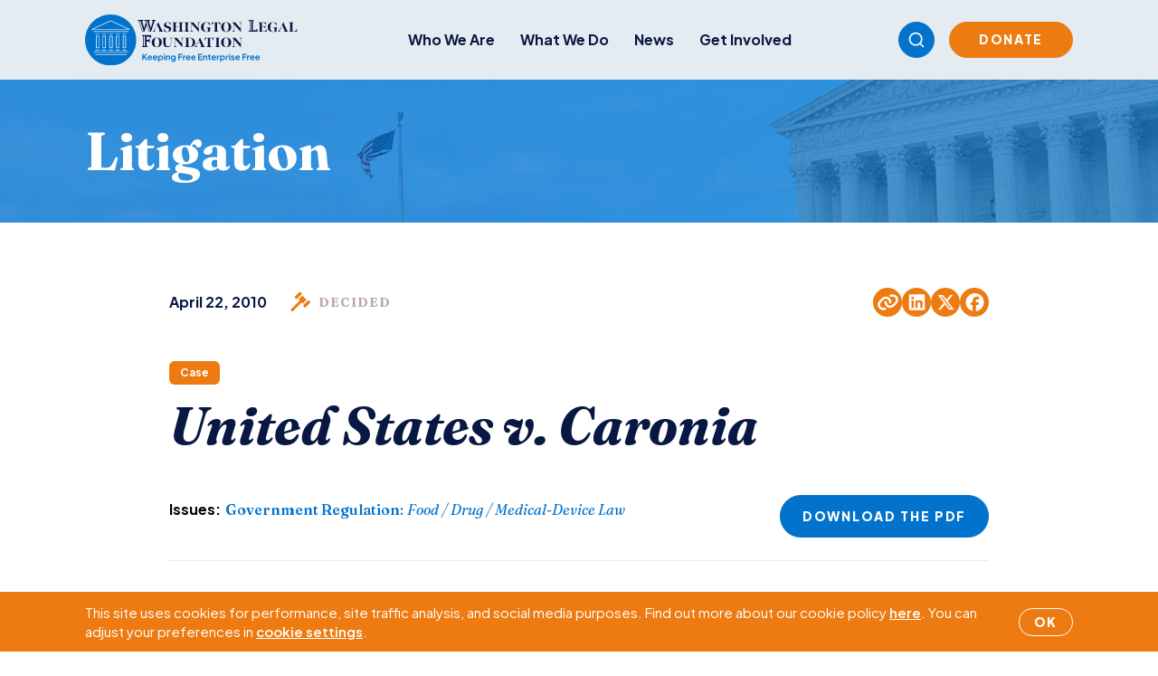

--- FILE ---
content_type: text/html; charset=utf-8
request_url: https://www.google.com/recaptcha/api2/anchor?ar=1&k=6LfZ4y8sAAAAAJTk7rv1Fo0WeZu-mxSjVHFYRzwP&co=aHR0cHM6Ly93d3cud2xmLm9yZzo0NDM.&hl=en&v=PoyoqOPhxBO7pBk68S4YbpHZ&size=invisible&anchor-ms=20000&execute-ms=30000&cb=hdn3o8tgzifm
body_size: 48596
content:
<!DOCTYPE HTML><html dir="ltr" lang="en"><head><meta http-equiv="Content-Type" content="text/html; charset=UTF-8">
<meta http-equiv="X-UA-Compatible" content="IE=edge">
<title>reCAPTCHA</title>
<style type="text/css">
/* cyrillic-ext */
@font-face {
  font-family: 'Roboto';
  font-style: normal;
  font-weight: 400;
  font-stretch: 100%;
  src: url(//fonts.gstatic.com/s/roboto/v48/KFO7CnqEu92Fr1ME7kSn66aGLdTylUAMa3GUBHMdazTgWw.woff2) format('woff2');
  unicode-range: U+0460-052F, U+1C80-1C8A, U+20B4, U+2DE0-2DFF, U+A640-A69F, U+FE2E-FE2F;
}
/* cyrillic */
@font-face {
  font-family: 'Roboto';
  font-style: normal;
  font-weight: 400;
  font-stretch: 100%;
  src: url(//fonts.gstatic.com/s/roboto/v48/KFO7CnqEu92Fr1ME7kSn66aGLdTylUAMa3iUBHMdazTgWw.woff2) format('woff2');
  unicode-range: U+0301, U+0400-045F, U+0490-0491, U+04B0-04B1, U+2116;
}
/* greek-ext */
@font-face {
  font-family: 'Roboto';
  font-style: normal;
  font-weight: 400;
  font-stretch: 100%;
  src: url(//fonts.gstatic.com/s/roboto/v48/KFO7CnqEu92Fr1ME7kSn66aGLdTylUAMa3CUBHMdazTgWw.woff2) format('woff2');
  unicode-range: U+1F00-1FFF;
}
/* greek */
@font-face {
  font-family: 'Roboto';
  font-style: normal;
  font-weight: 400;
  font-stretch: 100%;
  src: url(//fonts.gstatic.com/s/roboto/v48/KFO7CnqEu92Fr1ME7kSn66aGLdTylUAMa3-UBHMdazTgWw.woff2) format('woff2');
  unicode-range: U+0370-0377, U+037A-037F, U+0384-038A, U+038C, U+038E-03A1, U+03A3-03FF;
}
/* math */
@font-face {
  font-family: 'Roboto';
  font-style: normal;
  font-weight: 400;
  font-stretch: 100%;
  src: url(//fonts.gstatic.com/s/roboto/v48/KFO7CnqEu92Fr1ME7kSn66aGLdTylUAMawCUBHMdazTgWw.woff2) format('woff2');
  unicode-range: U+0302-0303, U+0305, U+0307-0308, U+0310, U+0312, U+0315, U+031A, U+0326-0327, U+032C, U+032F-0330, U+0332-0333, U+0338, U+033A, U+0346, U+034D, U+0391-03A1, U+03A3-03A9, U+03B1-03C9, U+03D1, U+03D5-03D6, U+03F0-03F1, U+03F4-03F5, U+2016-2017, U+2034-2038, U+203C, U+2040, U+2043, U+2047, U+2050, U+2057, U+205F, U+2070-2071, U+2074-208E, U+2090-209C, U+20D0-20DC, U+20E1, U+20E5-20EF, U+2100-2112, U+2114-2115, U+2117-2121, U+2123-214F, U+2190, U+2192, U+2194-21AE, U+21B0-21E5, U+21F1-21F2, U+21F4-2211, U+2213-2214, U+2216-22FF, U+2308-230B, U+2310, U+2319, U+231C-2321, U+2336-237A, U+237C, U+2395, U+239B-23B7, U+23D0, U+23DC-23E1, U+2474-2475, U+25AF, U+25B3, U+25B7, U+25BD, U+25C1, U+25CA, U+25CC, U+25FB, U+266D-266F, U+27C0-27FF, U+2900-2AFF, U+2B0E-2B11, U+2B30-2B4C, U+2BFE, U+3030, U+FF5B, U+FF5D, U+1D400-1D7FF, U+1EE00-1EEFF;
}
/* symbols */
@font-face {
  font-family: 'Roboto';
  font-style: normal;
  font-weight: 400;
  font-stretch: 100%;
  src: url(//fonts.gstatic.com/s/roboto/v48/KFO7CnqEu92Fr1ME7kSn66aGLdTylUAMaxKUBHMdazTgWw.woff2) format('woff2');
  unicode-range: U+0001-000C, U+000E-001F, U+007F-009F, U+20DD-20E0, U+20E2-20E4, U+2150-218F, U+2190, U+2192, U+2194-2199, U+21AF, U+21E6-21F0, U+21F3, U+2218-2219, U+2299, U+22C4-22C6, U+2300-243F, U+2440-244A, U+2460-24FF, U+25A0-27BF, U+2800-28FF, U+2921-2922, U+2981, U+29BF, U+29EB, U+2B00-2BFF, U+4DC0-4DFF, U+FFF9-FFFB, U+10140-1018E, U+10190-1019C, U+101A0, U+101D0-101FD, U+102E0-102FB, U+10E60-10E7E, U+1D2C0-1D2D3, U+1D2E0-1D37F, U+1F000-1F0FF, U+1F100-1F1AD, U+1F1E6-1F1FF, U+1F30D-1F30F, U+1F315, U+1F31C, U+1F31E, U+1F320-1F32C, U+1F336, U+1F378, U+1F37D, U+1F382, U+1F393-1F39F, U+1F3A7-1F3A8, U+1F3AC-1F3AF, U+1F3C2, U+1F3C4-1F3C6, U+1F3CA-1F3CE, U+1F3D4-1F3E0, U+1F3ED, U+1F3F1-1F3F3, U+1F3F5-1F3F7, U+1F408, U+1F415, U+1F41F, U+1F426, U+1F43F, U+1F441-1F442, U+1F444, U+1F446-1F449, U+1F44C-1F44E, U+1F453, U+1F46A, U+1F47D, U+1F4A3, U+1F4B0, U+1F4B3, U+1F4B9, U+1F4BB, U+1F4BF, U+1F4C8-1F4CB, U+1F4D6, U+1F4DA, U+1F4DF, U+1F4E3-1F4E6, U+1F4EA-1F4ED, U+1F4F7, U+1F4F9-1F4FB, U+1F4FD-1F4FE, U+1F503, U+1F507-1F50B, U+1F50D, U+1F512-1F513, U+1F53E-1F54A, U+1F54F-1F5FA, U+1F610, U+1F650-1F67F, U+1F687, U+1F68D, U+1F691, U+1F694, U+1F698, U+1F6AD, U+1F6B2, U+1F6B9-1F6BA, U+1F6BC, U+1F6C6-1F6CF, U+1F6D3-1F6D7, U+1F6E0-1F6EA, U+1F6F0-1F6F3, U+1F6F7-1F6FC, U+1F700-1F7FF, U+1F800-1F80B, U+1F810-1F847, U+1F850-1F859, U+1F860-1F887, U+1F890-1F8AD, U+1F8B0-1F8BB, U+1F8C0-1F8C1, U+1F900-1F90B, U+1F93B, U+1F946, U+1F984, U+1F996, U+1F9E9, U+1FA00-1FA6F, U+1FA70-1FA7C, U+1FA80-1FA89, U+1FA8F-1FAC6, U+1FACE-1FADC, U+1FADF-1FAE9, U+1FAF0-1FAF8, U+1FB00-1FBFF;
}
/* vietnamese */
@font-face {
  font-family: 'Roboto';
  font-style: normal;
  font-weight: 400;
  font-stretch: 100%;
  src: url(//fonts.gstatic.com/s/roboto/v48/KFO7CnqEu92Fr1ME7kSn66aGLdTylUAMa3OUBHMdazTgWw.woff2) format('woff2');
  unicode-range: U+0102-0103, U+0110-0111, U+0128-0129, U+0168-0169, U+01A0-01A1, U+01AF-01B0, U+0300-0301, U+0303-0304, U+0308-0309, U+0323, U+0329, U+1EA0-1EF9, U+20AB;
}
/* latin-ext */
@font-face {
  font-family: 'Roboto';
  font-style: normal;
  font-weight: 400;
  font-stretch: 100%;
  src: url(//fonts.gstatic.com/s/roboto/v48/KFO7CnqEu92Fr1ME7kSn66aGLdTylUAMa3KUBHMdazTgWw.woff2) format('woff2');
  unicode-range: U+0100-02BA, U+02BD-02C5, U+02C7-02CC, U+02CE-02D7, U+02DD-02FF, U+0304, U+0308, U+0329, U+1D00-1DBF, U+1E00-1E9F, U+1EF2-1EFF, U+2020, U+20A0-20AB, U+20AD-20C0, U+2113, U+2C60-2C7F, U+A720-A7FF;
}
/* latin */
@font-face {
  font-family: 'Roboto';
  font-style: normal;
  font-weight: 400;
  font-stretch: 100%;
  src: url(//fonts.gstatic.com/s/roboto/v48/KFO7CnqEu92Fr1ME7kSn66aGLdTylUAMa3yUBHMdazQ.woff2) format('woff2');
  unicode-range: U+0000-00FF, U+0131, U+0152-0153, U+02BB-02BC, U+02C6, U+02DA, U+02DC, U+0304, U+0308, U+0329, U+2000-206F, U+20AC, U+2122, U+2191, U+2193, U+2212, U+2215, U+FEFF, U+FFFD;
}
/* cyrillic-ext */
@font-face {
  font-family: 'Roboto';
  font-style: normal;
  font-weight: 500;
  font-stretch: 100%;
  src: url(//fonts.gstatic.com/s/roboto/v48/KFO7CnqEu92Fr1ME7kSn66aGLdTylUAMa3GUBHMdazTgWw.woff2) format('woff2');
  unicode-range: U+0460-052F, U+1C80-1C8A, U+20B4, U+2DE0-2DFF, U+A640-A69F, U+FE2E-FE2F;
}
/* cyrillic */
@font-face {
  font-family: 'Roboto';
  font-style: normal;
  font-weight: 500;
  font-stretch: 100%;
  src: url(//fonts.gstatic.com/s/roboto/v48/KFO7CnqEu92Fr1ME7kSn66aGLdTylUAMa3iUBHMdazTgWw.woff2) format('woff2');
  unicode-range: U+0301, U+0400-045F, U+0490-0491, U+04B0-04B1, U+2116;
}
/* greek-ext */
@font-face {
  font-family: 'Roboto';
  font-style: normal;
  font-weight: 500;
  font-stretch: 100%;
  src: url(//fonts.gstatic.com/s/roboto/v48/KFO7CnqEu92Fr1ME7kSn66aGLdTylUAMa3CUBHMdazTgWw.woff2) format('woff2');
  unicode-range: U+1F00-1FFF;
}
/* greek */
@font-face {
  font-family: 'Roboto';
  font-style: normal;
  font-weight: 500;
  font-stretch: 100%;
  src: url(//fonts.gstatic.com/s/roboto/v48/KFO7CnqEu92Fr1ME7kSn66aGLdTylUAMa3-UBHMdazTgWw.woff2) format('woff2');
  unicode-range: U+0370-0377, U+037A-037F, U+0384-038A, U+038C, U+038E-03A1, U+03A3-03FF;
}
/* math */
@font-face {
  font-family: 'Roboto';
  font-style: normal;
  font-weight: 500;
  font-stretch: 100%;
  src: url(//fonts.gstatic.com/s/roboto/v48/KFO7CnqEu92Fr1ME7kSn66aGLdTylUAMawCUBHMdazTgWw.woff2) format('woff2');
  unicode-range: U+0302-0303, U+0305, U+0307-0308, U+0310, U+0312, U+0315, U+031A, U+0326-0327, U+032C, U+032F-0330, U+0332-0333, U+0338, U+033A, U+0346, U+034D, U+0391-03A1, U+03A3-03A9, U+03B1-03C9, U+03D1, U+03D5-03D6, U+03F0-03F1, U+03F4-03F5, U+2016-2017, U+2034-2038, U+203C, U+2040, U+2043, U+2047, U+2050, U+2057, U+205F, U+2070-2071, U+2074-208E, U+2090-209C, U+20D0-20DC, U+20E1, U+20E5-20EF, U+2100-2112, U+2114-2115, U+2117-2121, U+2123-214F, U+2190, U+2192, U+2194-21AE, U+21B0-21E5, U+21F1-21F2, U+21F4-2211, U+2213-2214, U+2216-22FF, U+2308-230B, U+2310, U+2319, U+231C-2321, U+2336-237A, U+237C, U+2395, U+239B-23B7, U+23D0, U+23DC-23E1, U+2474-2475, U+25AF, U+25B3, U+25B7, U+25BD, U+25C1, U+25CA, U+25CC, U+25FB, U+266D-266F, U+27C0-27FF, U+2900-2AFF, U+2B0E-2B11, U+2B30-2B4C, U+2BFE, U+3030, U+FF5B, U+FF5D, U+1D400-1D7FF, U+1EE00-1EEFF;
}
/* symbols */
@font-face {
  font-family: 'Roboto';
  font-style: normal;
  font-weight: 500;
  font-stretch: 100%;
  src: url(//fonts.gstatic.com/s/roboto/v48/KFO7CnqEu92Fr1ME7kSn66aGLdTylUAMaxKUBHMdazTgWw.woff2) format('woff2');
  unicode-range: U+0001-000C, U+000E-001F, U+007F-009F, U+20DD-20E0, U+20E2-20E4, U+2150-218F, U+2190, U+2192, U+2194-2199, U+21AF, U+21E6-21F0, U+21F3, U+2218-2219, U+2299, U+22C4-22C6, U+2300-243F, U+2440-244A, U+2460-24FF, U+25A0-27BF, U+2800-28FF, U+2921-2922, U+2981, U+29BF, U+29EB, U+2B00-2BFF, U+4DC0-4DFF, U+FFF9-FFFB, U+10140-1018E, U+10190-1019C, U+101A0, U+101D0-101FD, U+102E0-102FB, U+10E60-10E7E, U+1D2C0-1D2D3, U+1D2E0-1D37F, U+1F000-1F0FF, U+1F100-1F1AD, U+1F1E6-1F1FF, U+1F30D-1F30F, U+1F315, U+1F31C, U+1F31E, U+1F320-1F32C, U+1F336, U+1F378, U+1F37D, U+1F382, U+1F393-1F39F, U+1F3A7-1F3A8, U+1F3AC-1F3AF, U+1F3C2, U+1F3C4-1F3C6, U+1F3CA-1F3CE, U+1F3D4-1F3E0, U+1F3ED, U+1F3F1-1F3F3, U+1F3F5-1F3F7, U+1F408, U+1F415, U+1F41F, U+1F426, U+1F43F, U+1F441-1F442, U+1F444, U+1F446-1F449, U+1F44C-1F44E, U+1F453, U+1F46A, U+1F47D, U+1F4A3, U+1F4B0, U+1F4B3, U+1F4B9, U+1F4BB, U+1F4BF, U+1F4C8-1F4CB, U+1F4D6, U+1F4DA, U+1F4DF, U+1F4E3-1F4E6, U+1F4EA-1F4ED, U+1F4F7, U+1F4F9-1F4FB, U+1F4FD-1F4FE, U+1F503, U+1F507-1F50B, U+1F50D, U+1F512-1F513, U+1F53E-1F54A, U+1F54F-1F5FA, U+1F610, U+1F650-1F67F, U+1F687, U+1F68D, U+1F691, U+1F694, U+1F698, U+1F6AD, U+1F6B2, U+1F6B9-1F6BA, U+1F6BC, U+1F6C6-1F6CF, U+1F6D3-1F6D7, U+1F6E0-1F6EA, U+1F6F0-1F6F3, U+1F6F7-1F6FC, U+1F700-1F7FF, U+1F800-1F80B, U+1F810-1F847, U+1F850-1F859, U+1F860-1F887, U+1F890-1F8AD, U+1F8B0-1F8BB, U+1F8C0-1F8C1, U+1F900-1F90B, U+1F93B, U+1F946, U+1F984, U+1F996, U+1F9E9, U+1FA00-1FA6F, U+1FA70-1FA7C, U+1FA80-1FA89, U+1FA8F-1FAC6, U+1FACE-1FADC, U+1FADF-1FAE9, U+1FAF0-1FAF8, U+1FB00-1FBFF;
}
/* vietnamese */
@font-face {
  font-family: 'Roboto';
  font-style: normal;
  font-weight: 500;
  font-stretch: 100%;
  src: url(//fonts.gstatic.com/s/roboto/v48/KFO7CnqEu92Fr1ME7kSn66aGLdTylUAMa3OUBHMdazTgWw.woff2) format('woff2');
  unicode-range: U+0102-0103, U+0110-0111, U+0128-0129, U+0168-0169, U+01A0-01A1, U+01AF-01B0, U+0300-0301, U+0303-0304, U+0308-0309, U+0323, U+0329, U+1EA0-1EF9, U+20AB;
}
/* latin-ext */
@font-face {
  font-family: 'Roboto';
  font-style: normal;
  font-weight: 500;
  font-stretch: 100%;
  src: url(//fonts.gstatic.com/s/roboto/v48/KFO7CnqEu92Fr1ME7kSn66aGLdTylUAMa3KUBHMdazTgWw.woff2) format('woff2');
  unicode-range: U+0100-02BA, U+02BD-02C5, U+02C7-02CC, U+02CE-02D7, U+02DD-02FF, U+0304, U+0308, U+0329, U+1D00-1DBF, U+1E00-1E9F, U+1EF2-1EFF, U+2020, U+20A0-20AB, U+20AD-20C0, U+2113, U+2C60-2C7F, U+A720-A7FF;
}
/* latin */
@font-face {
  font-family: 'Roboto';
  font-style: normal;
  font-weight: 500;
  font-stretch: 100%;
  src: url(//fonts.gstatic.com/s/roboto/v48/KFO7CnqEu92Fr1ME7kSn66aGLdTylUAMa3yUBHMdazQ.woff2) format('woff2');
  unicode-range: U+0000-00FF, U+0131, U+0152-0153, U+02BB-02BC, U+02C6, U+02DA, U+02DC, U+0304, U+0308, U+0329, U+2000-206F, U+20AC, U+2122, U+2191, U+2193, U+2212, U+2215, U+FEFF, U+FFFD;
}
/* cyrillic-ext */
@font-face {
  font-family: 'Roboto';
  font-style: normal;
  font-weight: 900;
  font-stretch: 100%;
  src: url(//fonts.gstatic.com/s/roboto/v48/KFO7CnqEu92Fr1ME7kSn66aGLdTylUAMa3GUBHMdazTgWw.woff2) format('woff2');
  unicode-range: U+0460-052F, U+1C80-1C8A, U+20B4, U+2DE0-2DFF, U+A640-A69F, U+FE2E-FE2F;
}
/* cyrillic */
@font-face {
  font-family: 'Roboto';
  font-style: normal;
  font-weight: 900;
  font-stretch: 100%;
  src: url(//fonts.gstatic.com/s/roboto/v48/KFO7CnqEu92Fr1ME7kSn66aGLdTylUAMa3iUBHMdazTgWw.woff2) format('woff2');
  unicode-range: U+0301, U+0400-045F, U+0490-0491, U+04B0-04B1, U+2116;
}
/* greek-ext */
@font-face {
  font-family: 'Roboto';
  font-style: normal;
  font-weight: 900;
  font-stretch: 100%;
  src: url(//fonts.gstatic.com/s/roboto/v48/KFO7CnqEu92Fr1ME7kSn66aGLdTylUAMa3CUBHMdazTgWw.woff2) format('woff2');
  unicode-range: U+1F00-1FFF;
}
/* greek */
@font-face {
  font-family: 'Roboto';
  font-style: normal;
  font-weight: 900;
  font-stretch: 100%;
  src: url(//fonts.gstatic.com/s/roboto/v48/KFO7CnqEu92Fr1ME7kSn66aGLdTylUAMa3-UBHMdazTgWw.woff2) format('woff2');
  unicode-range: U+0370-0377, U+037A-037F, U+0384-038A, U+038C, U+038E-03A1, U+03A3-03FF;
}
/* math */
@font-face {
  font-family: 'Roboto';
  font-style: normal;
  font-weight: 900;
  font-stretch: 100%;
  src: url(//fonts.gstatic.com/s/roboto/v48/KFO7CnqEu92Fr1ME7kSn66aGLdTylUAMawCUBHMdazTgWw.woff2) format('woff2');
  unicode-range: U+0302-0303, U+0305, U+0307-0308, U+0310, U+0312, U+0315, U+031A, U+0326-0327, U+032C, U+032F-0330, U+0332-0333, U+0338, U+033A, U+0346, U+034D, U+0391-03A1, U+03A3-03A9, U+03B1-03C9, U+03D1, U+03D5-03D6, U+03F0-03F1, U+03F4-03F5, U+2016-2017, U+2034-2038, U+203C, U+2040, U+2043, U+2047, U+2050, U+2057, U+205F, U+2070-2071, U+2074-208E, U+2090-209C, U+20D0-20DC, U+20E1, U+20E5-20EF, U+2100-2112, U+2114-2115, U+2117-2121, U+2123-214F, U+2190, U+2192, U+2194-21AE, U+21B0-21E5, U+21F1-21F2, U+21F4-2211, U+2213-2214, U+2216-22FF, U+2308-230B, U+2310, U+2319, U+231C-2321, U+2336-237A, U+237C, U+2395, U+239B-23B7, U+23D0, U+23DC-23E1, U+2474-2475, U+25AF, U+25B3, U+25B7, U+25BD, U+25C1, U+25CA, U+25CC, U+25FB, U+266D-266F, U+27C0-27FF, U+2900-2AFF, U+2B0E-2B11, U+2B30-2B4C, U+2BFE, U+3030, U+FF5B, U+FF5D, U+1D400-1D7FF, U+1EE00-1EEFF;
}
/* symbols */
@font-face {
  font-family: 'Roboto';
  font-style: normal;
  font-weight: 900;
  font-stretch: 100%;
  src: url(//fonts.gstatic.com/s/roboto/v48/KFO7CnqEu92Fr1ME7kSn66aGLdTylUAMaxKUBHMdazTgWw.woff2) format('woff2');
  unicode-range: U+0001-000C, U+000E-001F, U+007F-009F, U+20DD-20E0, U+20E2-20E4, U+2150-218F, U+2190, U+2192, U+2194-2199, U+21AF, U+21E6-21F0, U+21F3, U+2218-2219, U+2299, U+22C4-22C6, U+2300-243F, U+2440-244A, U+2460-24FF, U+25A0-27BF, U+2800-28FF, U+2921-2922, U+2981, U+29BF, U+29EB, U+2B00-2BFF, U+4DC0-4DFF, U+FFF9-FFFB, U+10140-1018E, U+10190-1019C, U+101A0, U+101D0-101FD, U+102E0-102FB, U+10E60-10E7E, U+1D2C0-1D2D3, U+1D2E0-1D37F, U+1F000-1F0FF, U+1F100-1F1AD, U+1F1E6-1F1FF, U+1F30D-1F30F, U+1F315, U+1F31C, U+1F31E, U+1F320-1F32C, U+1F336, U+1F378, U+1F37D, U+1F382, U+1F393-1F39F, U+1F3A7-1F3A8, U+1F3AC-1F3AF, U+1F3C2, U+1F3C4-1F3C6, U+1F3CA-1F3CE, U+1F3D4-1F3E0, U+1F3ED, U+1F3F1-1F3F3, U+1F3F5-1F3F7, U+1F408, U+1F415, U+1F41F, U+1F426, U+1F43F, U+1F441-1F442, U+1F444, U+1F446-1F449, U+1F44C-1F44E, U+1F453, U+1F46A, U+1F47D, U+1F4A3, U+1F4B0, U+1F4B3, U+1F4B9, U+1F4BB, U+1F4BF, U+1F4C8-1F4CB, U+1F4D6, U+1F4DA, U+1F4DF, U+1F4E3-1F4E6, U+1F4EA-1F4ED, U+1F4F7, U+1F4F9-1F4FB, U+1F4FD-1F4FE, U+1F503, U+1F507-1F50B, U+1F50D, U+1F512-1F513, U+1F53E-1F54A, U+1F54F-1F5FA, U+1F610, U+1F650-1F67F, U+1F687, U+1F68D, U+1F691, U+1F694, U+1F698, U+1F6AD, U+1F6B2, U+1F6B9-1F6BA, U+1F6BC, U+1F6C6-1F6CF, U+1F6D3-1F6D7, U+1F6E0-1F6EA, U+1F6F0-1F6F3, U+1F6F7-1F6FC, U+1F700-1F7FF, U+1F800-1F80B, U+1F810-1F847, U+1F850-1F859, U+1F860-1F887, U+1F890-1F8AD, U+1F8B0-1F8BB, U+1F8C0-1F8C1, U+1F900-1F90B, U+1F93B, U+1F946, U+1F984, U+1F996, U+1F9E9, U+1FA00-1FA6F, U+1FA70-1FA7C, U+1FA80-1FA89, U+1FA8F-1FAC6, U+1FACE-1FADC, U+1FADF-1FAE9, U+1FAF0-1FAF8, U+1FB00-1FBFF;
}
/* vietnamese */
@font-face {
  font-family: 'Roboto';
  font-style: normal;
  font-weight: 900;
  font-stretch: 100%;
  src: url(//fonts.gstatic.com/s/roboto/v48/KFO7CnqEu92Fr1ME7kSn66aGLdTylUAMa3OUBHMdazTgWw.woff2) format('woff2');
  unicode-range: U+0102-0103, U+0110-0111, U+0128-0129, U+0168-0169, U+01A0-01A1, U+01AF-01B0, U+0300-0301, U+0303-0304, U+0308-0309, U+0323, U+0329, U+1EA0-1EF9, U+20AB;
}
/* latin-ext */
@font-face {
  font-family: 'Roboto';
  font-style: normal;
  font-weight: 900;
  font-stretch: 100%;
  src: url(//fonts.gstatic.com/s/roboto/v48/KFO7CnqEu92Fr1ME7kSn66aGLdTylUAMa3KUBHMdazTgWw.woff2) format('woff2');
  unicode-range: U+0100-02BA, U+02BD-02C5, U+02C7-02CC, U+02CE-02D7, U+02DD-02FF, U+0304, U+0308, U+0329, U+1D00-1DBF, U+1E00-1E9F, U+1EF2-1EFF, U+2020, U+20A0-20AB, U+20AD-20C0, U+2113, U+2C60-2C7F, U+A720-A7FF;
}
/* latin */
@font-face {
  font-family: 'Roboto';
  font-style: normal;
  font-weight: 900;
  font-stretch: 100%;
  src: url(//fonts.gstatic.com/s/roboto/v48/KFO7CnqEu92Fr1ME7kSn66aGLdTylUAMa3yUBHMdazQ.woff2) format('woff2');
  unicode-range: U+0000-00FF, U+0131, U+0152-0153, U+02BB-02BC, U+02C6, U+02DA, U+02DC, U+0304, U+0308, U+0329, U+2000-206F, U+20AC, U+2122, U+2191, U+2193, U+2212, U+2215, U+FEFF, U+FFFD;
}

</style>
<link rel="stylesheet" type="text/css" href="https://www.gstatic.com/recaptcha/releases/PoyoqOPhxBO7pBk68S4YbpHZ/styles__ltr.css">
<script nonce="O8Njv0Z--zawmKZyXGyAbw" type="text/javascript">window['__recaptcha_api'] = 'https://www.google.com/recaptcha/api2/';</script>
<script type="text/javascript" src="https://www.gstatic.com/recaptcha/releases/PoyoqOPhxBO7pBk68S4YbpHZ/recaptcha__en.js" nonce="O8Njv0Z--zawmKZyXGyAbw">
      
    </script></head>
<body><div id="rc-anchor-alert" class="rc-anchor-alert"></div>
<input type="hidden" id="recaptcha-token" value="[base64]">
<script type="text/javascript" nonce="O8Njv0Z--zawmKZyXGyAbw">
      recaptcha.anchor.Main.init("[\x22ainput\x22,[\x22bgdata\x22,\x22\x22,\[base64]/[base64]/[base64]/[base64]/cjw8ejpyPj4+eil9Y2F0Y2gobCl7dGhyb3cgbDt9fSxIPWZ1bmN0aW9uKHcsdCx6KXtpZih3PT0xOTR8fHc9PTIwOCl0LnZbd10/dC52W3ddLmNvbmNhdCh6KTp0LnZbd109b2Yoeix0KTtlbHNle2lmKHQuYkImJnchPTMxNylyZXR1cm47dz09NjZ8fHc9PTEyMnx8dz09NDcwfHx3PT00NHx8dz09NDE2fHx3PT0zOTd8fHc9PTQyMXx8dz09Njh8fHc9PTcwfHx3PT0xODQ/[base64]/[base64]/[base64]/bmV3IGRbVl0oSlswXSk6cD09Mj9uZXcgZFtWXShKWzBdLEpbMV0pOnA9PTM/bmV3IGRbVl0oSlswXSxKWzFdLEpbMl0pOnA9PTQ/[base64]/[base64]/[base64]/[base64]\x22,\[base64]\\u003d\x22,\[base64]/[base64]/Cq8Kxw7TCgsO9WMONw7gYwpXCssK/Imk1UzIwI8KXwqXCjGvDnlTCigEswo0vwqjClsOoAcKFGAHDjkULb8OZwrDCtUxIVGktwqjCvwh3w71kUW3DjSbCnXEOI8Kaw4HDjMKNw7o5P1rDoMOBwrHCqMO/AsOhUMO/f8Kyw53DkFTDnQDDscOxKMK6LA3ClTl2IMOlwrUjEMO2wrssE8KOw4pOwpBuKMOuwqDDgsKpSTcRw5DDlsKvOg3Dh1XChcOkETXDjyJWLUlZw7nCnVXDpCTDuRMnR1/[base64]/Cp0nChl3DlsOXw4UKRcKCbsKDJHPCmhcfw6nChcO8wrBDw6XDjcKewqfDilEeEcOOwqLCm8KQw6l/VcOsXW3ChsOoLTzDm8KtW8KmV2B+RHN4w7ogV25wUsOtXsKhw6bCoMKEw6IVQcKyT8KgHQ9BNMKCw5nDjUXDn2LCimnCoHxEBsKEQ8Ovwodyw7scwp5UFibCn8KNWSvDgcKBXMKYw693w7ttI8KGw7fCocOQwq7DvyfDo8KKw6DCm8KwXk/CuGwHbcOWw4nCjsK/[base64]/Dnl14w6xOZsOOwpxPFsKcw6bCo8O2w4g0wqrDtMO/QsKWw6sOwr/CnQ8jIcKfw6Qpw6HDuUHCrDrDiXMvw6hhb03DiX/DrwpNwozDrsKeNSZaw60ZIAPDg8Kyw5zDghHDt2bDsz/DrcObwqFnwqMaw73CkWbDusKpeMKaw5kxRWkKw4sOwqcUf01VfsOGw4VNwrvDiSc7w4/ChzzDhlTDuWQ4wrvCqMKmwqrCmCMPw5d5w5hRScOmwonDlMKBwqrCv8KZL3AkwobDocKGYzHCkcOSw5cSwr3Dv8OBw6sVeFnDrMOSOyHCl8OTwpJYTEtZw6VyY8Oyw47ClcKPB14Vw4k8QsOWw6B1PT0dwqV/YxDDtcO4TlLDg2UWLsOdwprCtsKgw7PDjMKiwr5rw6nDsMOrwqFuwojDl8OVwqzCg8KycDYxw67CnsOfw6DDoxo9EStMw73DrsO6FFXDqlfDg8OaYFHCmMO3Y8Kzwo7Dv8O8w6HCksK7wpJVw7UPwpFYw7rDvlvCv37DjF/[base64]/DssOPFGJQU1crAsKnwoTDh1bCj8OTw77DjVTDvMOqZw3DlyJdwotZw5xTw4bCjsKYwo4iCsKrbDPCpB3CjzrCu0PDpXM7w6XDl8KgBwA7w4U8SMOFwqU7e8OaZWhVX8OYFcO3fsOGwoDCsmrCgkYQIsOQAzrCj8KswrjDjUdIwrV9EMOWIcOjw73DgThYwp/DulZ+w4vCqcO4woDDh8O8w7fCoW3DjiR3w7bCkivDosKDZUBEw5zCs8KmBkjCn8K/w7cgCHzDmHLCncKVwozClUwqwqHCn0HCr8Kww4FXwpYVw6LCjQgYB8O4w7DCjlx+DcOZbcOyFEvDrMOxajLCicOAw50Tw55VJEHChMOlwrZ7ZMOlwq4NTsOha8K3HsOGLRRcw7lfwrVfw57Dl0nDnD3CnMKcwrHCgcK/HMKJw47CpDnDmMOGD8KdYxIQM3NHZ8KTwqHDnxkbw5fCl1HClwrCjFgrwrjDqMKEw6ZvKUU8w6DCkVPDsMOVKEwcw4BoSsK7w7EXwrxfw5XDhxHDkU1HwoUywrkSw43DnsOIwqHDqsKtw6knLMKxw6/CgXzDi8OMV27CpHHCtcK9GADCkMO4XXrCjMOowpEcIh8ywpPDgkUza8ONWcKCwonCpyTCkMK4WMO3worDnxVZKgjCgCXDucKiwrlSworCocOGwp/DiR7DtsKBw5zCtzIPwoHCuxPDkcKnMhEfJQvDjcOeXg/DtsKBwpN/w5HDlG5Rw45+w4LCmgvDuMOaw43CtsOtMMOEAcOLAMOGE8Ofw6cHT8OXw6rCgW4hf8OMLMOHSMOGLMOqExvDucKdw7sXAxDCoQrCiMOEw4HDjWQVw7xvwq/DvDTCuVdZwrzDrsKww7XChEJiwqlOFcKlOcOKwplDd8KBEEsnw7fCmQzDmMKmwpQ6C8KMMDwmwqolwrQBIxLDuyE8w6Elw6Jlw7zCjVjCuHlqw63Dqj55ACvCrShFwojCqhXDhnHDoMO2ZEIuwpfCmj7DoDnDmcKGw4/[base64]/CmjEaNcOfNsKIw6DDgMKkwofDusKhZsKEw5fCrSsRwo1twqkOYz/Dm3TDojdafz0Gw51kKcOaHMOxw79QH8OSN8ONfVkYwq/DscOYw5LDnlPCvwjDtnMCw7YLwrgUwoLCtSBrwoTCtRAsIsK+wr1owp3DtcKdw4IrwpcjPsKcb0rDm3dEPsKdNxwlwoHChMO6Y8OXbyYvw6tBUMKSLcK9w6lrw73Co8KCdi44w4c+wr7CvxbDgcKnfsOdB2TCsMOBw5h4w50ww5fDkXrDuEJNw4g5eH3Dmh8/Q8OkwrjDnwssw6/CqsKAYl4nwrbClsOEwp3Cp8OmXg0LwpkzwqLDtjQnXUjDrkLCg8KXwpvCtjgIE8KlHMKRwp/ClnPDqX7DvMO1fWU7w7A/JlfCnMKST8Knw6/CsH/[base64]/CmMO/XAXCiDzCqsOlbWVQwppxBEHDnsKeEcKvw61Bw7VcwrzDs8K/w4YXwprCn8Kbw7jCrXB4VQDChMKVwrXDondgw5hUwoTCll5KwoTCvlPDr8Ojw658w5vDjcOvwrouSMOKG8Knwr/Dp8KpwphGVnBrw7tYw7rDtj/CizxUejsJEXTCmcKhbsKTwqFRDsOhVcK3URBsecOmDD8ew4xqw5tDRsK7X8KjwpbCoVHClTUoIsKgwr3DlBUvasKGK8KuVEA1w7fDl8OxGl7Dn8Ktw40/eBXDmMKpw6VneMKOThHDrXBxwpZywpXDgMOyRsOqworCisO6wrnDuFRRw5PCtsKULyrDm8Ovw7h5JcK/PilaDMKDRMOrw6DDjGprGsKSd8Oqw6HCoRjCp8OwUMKQJBPCrcO5JsKhw5dCeRxANsK/KcO1wqXCosKxw7cwU8OvScKZw4QUw7vCmsK5RRPCkiAgwq8yOi1Iw77CijvCrsOOZ0dpwpBeG1bDg8Ktwo/[base64]/[base64]/U8Ofwr8DwrQaw6bClsOaw650AMKsYjzDucO/wqDCr8OWw7AYDcOdcsKMw7TDh04zDsKgw5TDpcKawrQCwovChi8/VsKaVXkhFcO3w4IyOsOCecOWCHjComp8G8OvVifDvMORCGjChMKzw6PCnsKoG8OZw4vDq0nClMOIw5nDlSbDgGLDi8OeUsK3w6k5RzN8wowOLwMCw7zCs8K5w7bDt8KmwrLDrcKKw7xRTcOfw6/DjcO+w5YRUS/CnFZvCnsRwpE8w7hrwoTCn3LDsUk1HgjDgcOtd3nCoy/Dt8KSAB/DhcKEwrfCj8KeDH9KGXpwAMKVw6kNBC7Cu3xKw4HDmUlNw6wOwpnDrsOKJsO6w4/[base64]/[base64]/[base64]/NMKERygiREvDtcK9w4kLK8OHw7XCq2fChcOqw6jCiMKqw4bCssK5w4/CicK5wpUKw7BbwrLCnsKje3rDlsKyMS08w70NH3wxwqvDhHTCulvDlMK4w6t3RGTCkwhmwpPCnGPDp8KJQ8KEZMK3U2fCm8Kac23DiUwfVsKwdcOVwrk5woFjCipfwrNZw6gVY8KzF8K7wqskF8O/w6/DvsK6LSV1w4xEw4XDpg9pw7TDqMO3GBfDscOFwp0cYcKuGcKTw5bClsOyCMOjFjt1w4hrOcOBLsOpw6TDi1s+wqR9RWVlwovDqsOEccOlwrZbw6nDpcOqw5zCtSMEIsKORcO/IUDDpnDCmMO1wo3DncKRwpvDkMOEJn5Bwrp/anBvW8OUSynCncO1ecKFYMKiw7TCikLDhjoywrQqw65Ow7/DrDxDTcOIwojDtAhNw4B2RsKXwr3CpcO/w5tyEcKhGSRFwo3DnMKyVcKPbcKoEMKMwp9ow4vCiEgEw5srPV4Uw5rDhcOSwojCgzVwU8OZw4rDmcOkfcODN8OTQGsxw4YWw57DisKZwpXClsO6A8KrwoRBwopTQ8Odw4LDll8FWsKDPMOkwrM9O3LDvQ7DlF/ClRPCs8Kdw7wjw7DDvcOnwq5dHhnDvCLDuwsww40LSjjCiWzCl8Omw4ghKQUNw7fCssO0w7TCqsK+SHtcw6oPwo1xIj8SS8KpT1zDkcOtw6jDvcKgwqDDgsOHwpbCgDbCvsK2FC3ChnwXGWpmwqDDjsOBE8KFBsOzdW/Ds8OQw4IgXcOkCkRuS8KYR8K6Qi7CsXTChMOpw4/[base64]/[base64]/[base64]/CpgPDk8KswoTCrcKcc8KINx7CmcKbw5zDpDrCk8OdCTDCh8OIVxwlwrJvw7XClTPDknDDkcOvw4xaHQHDkG/DsMKLWMOybcOYXsObTg7DiVlSwoRBTcOpNjpxWCRGwqbCnMK1VEXDn8Ojw4PDuMO8RH8RRzfCpsOObcOYfQ8aHmlswrLCqjR2w6LDjsOaJShtw5XCssKuwqJrw7wGw5XCnWxCw4Q4Oy1jw4fDvcKYwqvCrz/DkBBlYMKUe8K8wo7CtsKww4wxMCZ5XgtOeMOTWMORAcOCFgPCjMOWZ8KgdsK7wpjDgS/CkwMwRFg/w5bDkcOaFA3Cr8O4LkfCrcK+TB7DuxfDn2vDlAbCl8KMw7oNw7/[base64]/bcK5wrjDr8O5aMOdYMK5w7J1f1rDicK8ZsOeA8KzOisEwrJqw4wre8O/[base64]/DrAfCm2PCml3DtgbDgcO3w6hRw57CjsKSwrZLw6l6w74ewogQwqfDj8KWag/DoTPCvx3CgMOXJMOubMKeFsOgS8OCRMKqLhxjbiTCtsKCF8OWwow1EBdzGMORwowfAcOjJsKHIMKzwrfCl8OWwrcoOMOBESXDsCfDsGXDsXvCvmEewq0cGSslCcKiwozDkVXDoBoXw7HConnDksOPS8OEwrRJwoXCusKvwpIZw7nCj8KSw5gDw7N4wo/Ci8O8w5HCo2HDgkvDgcKlaBzDjcKSKsOLwq/CvHXCkcKGw4JYcsKjw7ZLKMOHacK8wrkYMMORw4jDlMOyBmjCtmvCoGUDwqwCew59DTTDl3vCocOUFSQfw4cjw45+w5/[base64]/[base64]/BSJmwrVqb29Ow5Rdwq9XXm3Cg8Oww7dww5ECZjbDh8KDaBLCj0FZwpjCq8O4QyPDv3k9wqfDp8O6w5vDqMKtw4wpwoJiRW8HGsKlw5DDrCfDjHZsZnDDvMOUOsKBw63DlcKBwrfClsOcw6/DighJwqEFJMKrRsKHw5/CikdGwrodE8O3DMOAw6jCm8Oxwo9kZMKRwqk9fsKrKzZLw5XCvsOtwpDCiAk3Vl0wTcKpwprDmztSwqEeXcOzwqNGacKHw4zDlVVgwrwbwoxdwo4rwp/[base64]/CugVSwp9xwo/Do1g+wqwgw5PDocKcX8KhwqrDqSdAw4dTZjwVwrbDr8KDw5HCicKEY3rCuW7CqcK5OyIILlfDscKwGsOAeUpiYwoUF27DpsO2GWUXC1Rww7nDgyPDucKrw6VDw7/Cplk7wrNNw5BDX3zDgcOuDsOSwo/CmcKbUcOKUcOtFjddJDFHNDQTwpLDoGbCjAcJZSrCvsO5YnHDmcKjP0vChlp/QMKpF1bDgcKNwrzCrGcvd8KHfcOMwoMUwq/CscOMf2A5wrnCpsOPwo4jcgbDicKvw5V+w7LCgMOWAcKQUDQJwpDCusOIw6RfwqfCmlnDsRUVMcKGw64jWEBgGcKrcMODwpbDssKlw4bDosKvw4xMwoDDr8OWRMOGAsOnNxLCtsOBw7hDwqchw4keTg/DoWrCmRprZ8OxBHbDmcKoH8KXRkXCg8ODGcOvaVrDp8ORJQPDszPDs8OiCMKqOTHDh8OGa2wUUnBzWMOEESgNwrRSBsO/[base64]/Dr8O8wo/ClHXDksO3wrx3Zm0Vw6bDp8OEw7TDtQg5OmzCqntCWsKeL8O7w6XDp8KjwrBlw7tMCsOpKy3CjzzCtF7CncOTKcOow6ZSL8OnRcK/[base64]/CqCRTwppKNBhFB8KnSMOxF3cBfQoGNMONwozDuw3DlMOxw6LDnVzCucKUwqxvGSPCj8OnOcKnbTBUw4hdwonClsKiwqLCtMKXw4dtQcOmw5VKX8OdFU1OU2jCqlXCihvDp8KewrzCpMK/[base64]/w5HDvcOAwoRmwps6w7pTDcO7wowWRMOzwpM6w6NEXcK1w5JVw4rDtW9/woDCpMKMLF7DqjJoO0HCh8K1b8KOw5zDrMOMw5IZWk3Cp8ONw5XCksO/fcK2PgHCrmhLw6ZfwozCiMKQwqfCvcKJQsKaw4Fwwrx7wobCi8O2Xm4zbU5dwrVQwociwq7CusOfw7LDjwPDuUvDrcKVAQLClcKXGMOYVcKcZsKeRTjDlcOswqcTwr/DnkhHGQ3Cm8Kpw6YPTMKGSGHCkxrDtV1swp12ZnBQwqgeccOJXlXCkAPCq8OMw612wocawqbCoGvDn8O/wrglwop+wq9DwosfaAHDjcKKwqwlG8K/a8O+wql1WzJHNBgLX8KMw6Y+w7nDsnwrwpTDqGwiesKMA8Kse8KmfMO3w45wCsK4w6ojwpjCpQJpwrI8McKawog6Az9Fwq4VPnbDh2RawrZHB8Osw6rCtMK0FURywrFnSDbDvy3CrMKCwpwFw7sDw6/[base64]/[base64]/Dm8OwMjc9w57Cn8KoOl4uw4vDhBvDgVXDr8OBEsOfPCkLwoXDpSXCsSvDlTJ9w4dVa8OQwrnDtExIwqc0w5Uac8O0wp8PLw/DiATDuMK0wrhjKsKMw6lDwrFmwqZAw6RVwqcTw6TCk8KUA0bClHliw4c2wqTDqXLDkFNkw5BEwqUkw6IEwprDhwUgbcKqccKsw6fCu8OIw7Z7wrvDmcOUwpTDtFt2w6Y1w5vCsX3CsnHCnQLDtiPCpsOEw4zDssOcbUdBwogFwq/CmUzCkMK9wp/Dkhxpf1PCv8OWWnZeHMKOeywowqrDnWLCn8K7HFrCocOCF8OEw7DCscOgw4zDmMK1wrvCkFFZwqQ6EcK3w40AwpR0woLCpB/CkMOfdH7DscOkXUvDrMOIW0d4VcO2SsKQwoHCv8K2w77DmE4JJFPDocO+wqZkwo3DgB7CucKww7XDvsOzwqkww7PDocKVdxXDlhl8Dj7Dowl+w5VYG2XDvDLCq8K/[base64]/Dtl49FMKcw5LDgMO+wrjDvsOjZcO9wrHCoBA5AxzCowrCnzVyBcK9w7jDthvDqXYrM8Olwro9wrZmQHnCg1QvRsKdwoPCgMOFw5pKasODDMKnw7Jyw5oKwofDt8Ktw40ueUrChMKGwps4wpwcasOmesKgw4jDsQ8/ZcOPBsKrw5fDp8OfSjhew6bDqznDinrCvjZiPG0sAxjDhMOEGgsUwqjCrU3CmUPCqcK5wpzDssK0WBnCqSbDihBUVVnCh17CvxnCrMK3CBHDusKhw4nDtXhsw6t3wrHClwzCisOWGsOVw5jDp8OGwo7CtBM+w7/DlwR8w7DDs8OawoDDhU4xwqTCrSDDvsKQE8Kqw4LCtRADw7teUmPDhMKiw6Qow6RTUXchw7bDnkYiwqVmw4/CtBItFktGw7Mvw4rCll80wq0Lw6bDvkrDgMOmP8Oew77Dv8OLVcONw6kHY8Khwr8SwrU/w7bDlcOAWVMkwq3CqsOEwqUOw4vDuibCgMKkBj3Cnx8xwrzClsKKw4RCw5kaNcK0SSlaeEV0IcK/OsKIwp5CUhHCl8OqZ33CksOAworDr8KiwrdfE8KEdsKwBsOPZGICw7UTJj/CgMKaw6Y3w7sUPgVFwojCpB/DkMOGwp5Uw7FOXcOEKsKhwolow70NwofDkyHDsMKJKitFwpDCsk3ChmnCk27DkVTDkjPCssO+wrV1XcOhai9kC8KNDMKcJRJ5KgbDiQPDssOTw5DCqmgJwrQMcyM1w5QHw61Pw7vClz/CtU9WwoAiUzHCisOLw6LCs8OlEHoLe8KZPnokwotGVcKUHcORYsK7w7ZVwpvDkcKfw7tHw6NoSMKOwpXCoXfDkE1tw43ChcOkI8KOwql1UVjCsB7Ci8K9N8OcBsKBEy/[base64]/[base64]/[base64]/Ch1nDhnnDp0fDpg04bxEaW8KGHjXCvUDCkSnDlMOFw53DjMOdKcKrwppNZMKbFMOLwoLDmX/DkhAcD8Kaw6tHGnMWH2suOsKYHUjDtcKSw7xiw7FHw6RsJi3DjSbCgcO8w4rCuHYMwovCtl5hw4/DszjDkQIKMSTDtsKsw4DCr8KewqxdwqzDsh/CocK5wq3ClTrDnyvCisOkDSBtJMKUwoNpwqXDhktXw5NVwr5RPcObw4oFTjrDmMKJwqx/[base64]/[base64]/ZEldwqXDgMONLsOQOMKUGMKMwpc9Dm4yQCZsFEPCuCXCmlfCqsOBw6HCoVHDsMOuRsKzScO7GTYlwohPO0FYw5MKw6jCssKjwrpWSlzDnMO4wpXCll7Cs8OqwrlHR8OwwpgxJ8OpTwTCjQFuwqx9b2LDtj/[base64]/RCFWw457wp51QjxKdzLCpHTCucKnw6x7JBc5wp3CpsOow6Uqwr7Cs8Oawos8asOpRT7DqhkdXELDoHPDocOtwp5Swr4JYzo1wobCkxQ6CHxzWcOlw4fDohHDiMOtJsOPBCBvdVzCrUfCtMOSw43CrwvCp8KJEsKww4kgw4/DpMO2w5EDJcOXE8K/w5rCiCUxFB3DggjCmF3Dp8KIUMO3Jwknw755fWDDsMOQbMKYwrJ7w7o8w5kfw6HDjMKrwpPCo0IdainDlMOhw67DrcOawpjDqy48woNXw4XDgmvCgsOEZMKkwpzDhsKYVMOFe0IZDMOfwpPDlhLDqMODHMKNw4p/woIVwr/DlcKxw6LDkEvCn8K9N8KTwq7DvsKNaMKuw6cyw4cdw6xwScK1wo5zwpAZbVTCph7Du8OfccOMw5nDoBHCmQlDQ2fDocOlw77DnMOQw7PCvMOXwovDs2fCtmAXwrVkw43Dm8Kzwr/Dt8O0wovCmgPDocOLc3ZgYwFGw7LDtRXDncK3VMOaJ8Onw7rCvsKtDsKuw4/CowvDgsOSV8K3YD/Cow4HwoMgwrNHZcOSwrjCtzItwqdRNwg3wrvCk2zDlcKPXcOsw6XDlgEqU3/Dvh1RSmbDh1Zyw5AJQcOjwrNLQsKewqgVwpF6OcKrGMOvw5nDn8KNwognfm/[base64]/woDDq8OAw6tGw5siNsKSbcKrw6vCkybDhUTDi1vDksKyGsOTRMKFfcKGdMOHw44Rw67Cj8KSw4TCm8OGw6fDkMObYB4Lw58kQsOoBGrDnsKMfQrDsDklD8KhI8KfesKUw7hGw6ozw6hmw6ZTKlUtYxXCkyAIwrfDhMKpcAzDkALDgMO0wop/wr3DsmHDtMOTP8KzEDhQKsOhSMKHMxrCs0bDqkoOS8KBw6XDsMKowr7DlQPDnMOrw4zDuGTCgR5Rw5gDw6QxwoVAw6zDrsO9w4bCiMKUwrF5HSU+JiPCpcOCwrZWTcKTHjgBw6YlwqTDj8KlwrJBw5N8wrHDlcO3w77Cn8O5w7MJHE/DjnjCvjE2w7Y9wr9Rw4DDixsywokSWMO+XMOQwrvCkyt8W8K4EMOhwptuw6h+w5Y0w4bDj3MOwrdvGjZrD8O3IMO2w5/Dqjoye8OEAEV9CEB3PzE7w5zCpMKRwrNyw49XbjspGsKyw7Fdw6EKwp3CuB1Sw5fCp347woHCmzMWOA8yfiF1Zhl1w741TMK0GcOyEwzCswLCmcKaw64+dB/DolVNwoHCrMKswrLDlcKEwoLDrMOXw41dw4PCnTnDgMKjQsOEwpJ0woxew6AMC8OYTHzDnhJrw4rCsMOoVG3CgBhfwrUNM8ORw5DDrWLCgsKDaDjDhMK7eH/[base64]/DlcKFZUsOwpZnIcOXwpMjw6TDvTrDj20ef8OqwqEiIcK1P0jCrihKw6nCo8KjE8KmwoXCoXnDncOZGzLCuQfDv8OqEsOBVMOgwq/[base64]/ChcOuw64EwrDCkCDCjMO8C8KzLETClMKAGMK2BcK9w4Qowq9Ew4sqWHTCv2zCjAbCvsOSMRxYTHvDq042wrF9eybCmsKrRSccOcKrw49Jw67Cs2/[base64]/Di8K+bEUywr/DmsOVw63DjgUSXcKIwrQMw51GO8KVD8KRdMOqwr5ML8KdCMOoF8OLwozCqMK5QjMmaCF/AjVmwqVIw6rDlMKiS8OFUE/[base64]/Cs8KebcKzAmzCn8KhQyRowpEtC8KAC8Kyw4A1w5QHKsOGw61ZwoEiwp/DssOBDBA3KMOdYwvCoF/Dg8OLwqJGwrE5wq8owpTDnMOww5jDkFrDrAvDl8OGP8KUXDV9TSHDpg7DgMORMXFPbhpFOHjCgWlyK18vwoTCvcKPe8K4PCcvwrrDmkrDkSTCp8OEw5vCgk0caMOpwoUScMKLZy/[base64]/CmW/CgQDCkkJocGkERsOZWsOZw7TCkXXDiyrCgMO6XWM9McKpWTd7w6oKWEx4wrQ+wpbCicKBw6rDp8O1fDduw73CkMO0w7FFEcK/[base64]/[base64]/bHs6S8KPwoQLHX98FAPDnwXDosObGcOLw5xCw5B5ScOXw61tM8OHwqQ4GnfDucK9XMKKw6HDocOfwpTCoB7DmMOvw5NXL8OYVMOQb1DCmWjDg8KWDX7CkMK3H8KYQmPDnMO1exIfw4LCjcKaOMOjYUrCqBvCi8K/[base64]/[base64]/wrkjPMObIMOuw5LDjAHChcOnworCoUjDjBYPXsOeWMOWe8K4w4wcwo3Coyw/[base64]/Ci8OKDsKrJj4NfMO6woHCksOOw67CsMOewpcsAjjDgxFfw54EacOpwoLDnW7Dr8Kmw7sgw43Cj8OuWkXCusKPw4HDm2J3EnvDl8OEwrBAW1BsScKPw4rCrsOOS2Q/wrXCr8O/w57CncKDwr8cX8OdZ8Opw4Eyw7bDtWJybituBsOVdV/CsMOzVm9zw7HCvMK3w5V3JTHDsRXCgcKgNMOVZgbCiBxhw4opQF3CkcKJRsKDEB8gesOBT0oIwodvw5HCpsO+EBnCgW8aw5bDsMKdw6AgwqfDicKFwqHDvV3CojhVwoLDvMOIwo48WmFtw5o0wpoyw73CvyhUdkbCtD/DqCl8BFotJsOeFGRLwqcydgtXHT3DjHN+wozDpsK1w4QsXSDCg05gwokLw4PCvQ1yXsKSQWl4wqhyKMKow4o4w63DlUN8woHDq8O/EUfDmgTDumpMwo8+D8KAw6Yawq3CpsORw6/[base64]/w7TCuyRDFyzDkRzCs8ORwq45wqYqFxhFOcKlwqtDw5pGw6N4Kg09FMK2wplfwrHCh8ObL8O6IFdpKcOuJwhgfCvDhMOTP8OuFMOtWMKPw5vClcOKw6Ikw5ULw4fCpTRqcEZBwrjDk8KAwrVTw58bU2cgw4LDll/[base64]/[base64]/[base64]/CicOhO35eRsOhQk/[base64]/Ch1bCo8OKw58wwpDDpMKpKsKxEcOVLzzCpwwqw4XCl8OdwrbCmMOUGMKmeylZwqYgKFzDjcKwwpNEw4TCm3zDlnfCp8OvVMObw5kPwoNee3TCiELCmAF3dUHCgSTDv8OBPCjCiAV6w5zCpcKQwqfCtmM6w4ILJBLCsRVZwonDlsOWAsOpUAYzG1/CjCTCssOCwoDDj8OrwpvCp8O6wqVBw4HCv8OVTRgQwrJBwprCgWrDoMOOw6NQZMOXw44YC8KUw6V2w4gtD1zDv8KiP8OxW8O/wpnDrcOywpVgf3MKw7PDrnlXUifCtsODI0xfwq7DssOjwok1ScK2KXt4QMKHKsO0wo/CtsKdOMKTwo/DjcK6c8K2EMOsXCNgw6sPUAccQsKQAFpqLS/CkcKhwr4saHAxG8Kzw4DCjQNfNwJ6KcK6w6LDncOpwq/DkcK1JsOmw5PDqcKUUDzCqMOfw6XDn8KCw4pWOcOkwprCmnPDgx7CgMOWw5XCgGrCrVwTCUo6w5kYM8OOB8Kcw4lTwrhowoTDmMO3wr82w7/Dvx8Nw6wGH8K3MS7CkQFgw4wBw7dfTUTDvRJmw7MzfsOpwoALOsOuwqQCwqBNMcKacX5HFMKxNcO7X2wlwrNmb3/Ch8OIJsKww7/[base64]/CrcO8fMKkw6ZWbcO0GBzDlMODw4TDklzDlmTDp3xMwqvClkXCtMO0b8OIDw9hACnCmcKMwrt/w5low4pEw7DDsMK2fsKCNMKGwoFQXiJ8V8OdYXIGwq0mOGw5woBTwoJASBs4KQp3wpnCvCHDpkzDhcKewrQAw5nDhBXDhMKzWFjDqEFIwp/CoztkegLDhgJSw6HDuFw0wrTCl8Oow6PDkSrCjRDCn1txYkc2w5zCjRY7wofDm8OPwq/DslMOwqEbH1DCp2BEwqHDs8KxDCfCk8Kzei/CjkXCgsKtw4TDo8KdwqDDpsKbUG7CisOzOhExfcOHwpTDtGMiaXJQYsOUOcOndUXDlCfCoMONUX7Dh8K1IMKlYsKmwpk/AMO/dsKeNwVXSMK3woAXXBTDksO8WsOnDsO6TDXDuMOWw4LCp8OjMmLDszZMw48yw67Dn8KHwrRgwotMw4XCo8OLwr1vw4IPw5dBw4bCh8KZwonDqRDCksOlDyLDvSTCkDHDoCnCssOlDsKgPcOmw5bCnMKySjnCjMO4w5MVYGfCi8OTQ8KjH8KAbcOIRRPChiLDqy/DiwMqP0ABdFYaw5A1wobCpw/DjcK1VFAoIgHCg8K1w7sEw4ZZUybCh8O9wpvCgsObw7PCmhnDscOdw7chwrDDjcKAw5tCEgnDlcKMbsK4PcKGT8KjT8KvdcKFaQpfYkbCv0fChcKybWXCo8O6w4fCmsOvwqTCviTCqDgww6HCn3sPcDfDojgdwrDCv1zDn0M3IQ/[base64]/DqMOgw7lkw4rDl8K0RMOQwpVPwrjCs1EzwobDiETDihZrw5w7w6kLPMO7WMO2RMOOwp5Aw5PDu2g+w6nCtBUSw5l0w6NTJ8KNw4k7JsOcNMKrwroYMcOGIHDCsw/CjcKew4oKA8OgwqDDnn7DvMKveMO9NsKhwpUpEhkXwpR/wpLCvsOmwo0Dw5t0NVkZJQjDs8KSbMKEw4fCqMK0w7gKwrsiIsKuM2rCl8Kqw4fCpcOgwq8INcKeeizCkMKxw4bDkXZiYMKBLS/Cs3/CmMOwOk8nw4BcOcKuwo3CilNyDm0vw5fDjRDClcKFw73CgRXCp8OaAhHDoiU4w5lawq7Ci2/DqcOcwprCp8KccmIsDcOhc2wxw5fDlsO8ZTsiw6kWwrzCk8OfZlguOMOJwrgiHcKAIgc0w4zDksOlwplsV8K+RsKewqJqw447eMOaw6cBw4TClMOeJVXDtMKNw4Njwqo6w6PDvcKcDF0YFsObLMO0CE/CtVrDp8KqwpdZwok+wr/DmBU7bmrDs8KXwqTDpMKmw4jClip2OEUGw5cLw7XCoV9fMGTCiVPDpsOHw6DDjDzDg8OjFV/Dj8O+XT3ClMOJwo1DJcOIw4rCthDDtMO7GMOTYsOLw4rDkVHCrsKMWsOKw63DmBQMw6N7dcKewr/DhEQtwroUwr3CmljDkn86w5DCtTTDryYuTcKmHCvDumx5CsOaGl8mW8KwEsKCWDrCgAbDicObanxEw5F4wr0DFcKSw6fCt8KlanLCgMOZw4g0w78mwpB1BjbCo8Kiw70pwoPDmnjClD3CgsKpYsKfTCJ5UDNdw6LDixI0w7PDscKFwoHCrRgVJ2/[base64]/Cg8KwwozDkMK/dB/DrMKdTGFkw7rCjmcLwq4dbC9Mw6rDg8OMw6bDucKpYMKCwp7CqMOleMOPDMOsE8O/w6Q7V8OPBMKOKMOSPUnCi1rCt3fClsKHNTjCtsKfdgzDvsO7FcOQa8KWOsKnwqzDpBfCu8Oqwo05T8KrWsOPREIMdMK7w4TCssK2wqRHw53DtyHDh8OcPjDDhsKkUnVZwqLClsKuwrUcwovCvDDCtMOTw69jwqLCvcK7b8K4w5EiJEsFEy3CnsKlAMOTwo3CsW/Ch8KkwqbCvMKlwpjDjzE4CnrCjUzCnnsHGCgfwrRpdMONDRN6w7jCpzHDhFDCmMO9IMKdwqd6ccO0wpXCsErDjgYlwqvCisKRdi4Lwr/Cim9se8K2IkDDhMOlE8OPwp4LwqcUwpkXw6zDgxDCp8KDw4MIw5HChcKyw6ZYWWnCnXbCr8OKwoJQw43CijrCvsKfwoHCqgJIXsKPwqlPw4wUw6xIYkLDk1leXx/CvsO0wovCp0tGwotGw7ZzwqjDusObWcKXeF/DvsOsw77Dt8OUIMKmQ17DlABqTcKFCXZrw63DlQvDpcO/w5ROIBIcw4IDw7/DiMOowr7DlsKMw70nPcKAwpFKwpLDscOzHMK8wrY4SlrCsg3CssOiwoDDoi8QwrlYVsOSwpnDjcKnRsKfw4d3w4/[base64]/w6PCvx44H8KQTcOgGwfCl2jCgiIkVzoxwoI/w48Ow793w71gw4PCqcKHDsKiwqHCvU9/w6ctwp3CmSMwwoxlw7fCrMKqKzvChgRXfcKAwoY4w6pPw6jDtVbCosKLw7duRXNbwotww6c8wpJxU1hrw4PDisKKEcOOw7nCjH0UwowKXzRiwpXCucK0w5Nhw7fDsA4Pw77DrANxT8OKE8OPw7/[base64]/DuQkRw6/[base64]/CryDDowHDkcKtwqhHNE0yecOdSxjCs8OqAwfCgcO+w5FAwpUKMcOew69LXcOceS5/YsOIwrbDtil9w7LCjwzDr0fCs3PDnsOBwoh0w4jCnz7DuzZqw6slwp7DgsOMwqcCRm/[base64]/DqMKuD8OkwrbCmTdZw6fCoXcWwrQMw6czw7N+XcOZK8OgwphQbcKAwos+Sh92wo4xUm9Rw7IDD8OBwq/DrzbDsMKTwpPCkSLCsD/CtcO7JsOGYsK1w5k1wrBVTMK4wrRUGMKFw6oTwpjCtw7DvH8oWBvDvX8cCMKcwpzDm8OiW17DtlZ0w48Qw54xwq7CoBQRSVbDkMOWw4gtw6TDo8Kjw7d7TUxLwpHDocOLwrvDgcKfwoA/GcKTw7HDk8O0UsO3B8OaFAd/[base64]/[base64]/CscKLGcKsw7LChHDCq8K7EcODR8OgR3B8w74KbMKrI8ONG8Kgw7LDqw/Do8KAw4YrOsOXOkzDuhxUwoYjecOkNBVgasOPwrNCUkbCrGPDlWbCsATCi2hlwpELw5vDoAfCoQwwwoJuw7DCphPDvsOZVWnCjE/ClcOowrrDp8KjDmbDjsKsw6AiwpvDhsKRw5bDtwl8NDNfw5pow6AyCTTDlxMjw5TDssOCVWhaBcKnwqXChkMYwoItdcOPwpw8fFTCgyzDtsKUScKGck0JE8OWwpkrwoHCkzpIG2cAASU+wq3DpFsIw4gzwpteIm/DmMOuwqjCtisLYsK4McKgwqg3Ik9xwrALKMKse8K3RyxOMRXDs8KnwrrCjMKSfcOmw7LCvSgjw6DDvMKVX8K6wotEwq/[base64]/f8Kef8KUWsO/wrsPwoTCn0Abe8KUR8K5w7fCn8O1wq3DnMKxLcKdw7LDmMKQwpDCqMOrwrsUwo1tEz0+B8O2w4TDu8OfQVcBLwErw5oPCgjCvsOYIMOqw4/ChsO2w4XDkcOsGsKNIynDuMOLNsOURWfDiMK4wpt1wrXDh8OZwrnChUzDlmvDicOFGjvCklbClGJrwp7DocOzwrkRw6rCsMKoF8KnwpPCsMKIwqxEd8Ktw4LDjyPDmUPCrzTDlgfDncOgVMKXw5vDtMOBwrzDosOpw7LDsk/[base64]/w5zCjArCuFs8w6R1wrNPQCzDlcKdAHoLFSBtw73DpEFuwpDDisKjcifCp8KVw4DDnFLDlkPCicKSwpzCtcKbw4UKRsOnwpTCl27DpkPCon/Cgn88wq03wrHDlTXDpA8hWcKgYMKUwo9Uw71LPz3CrxpCwr9KHcKGFxUCw4U4wq8RwqUxw67DpMOawpzDrsOKwop5w5Jvw6DCkcKnfBbCs8OZEcOHwppPV8KgfAcSw5hSwpvDlMKFcFFtwoA0wobCqXUUwqNdGgkEAcOTBg3DhsOVwqDDqkDChzE0Hk8KI8K+bMO/wrXDuQwcbUHCnMOrEcOJdB52Fy8pw7/[base64]/CssKAJD7DoHzClinCjsORC8OFwobDjsKgw67DvsKZKDhrwoZswp3Cm319wr7Cp8O/w5c9w71kwqTCu8KOPQfCrFTDs8Oqw5wuw78TOsKjw5PCjxLDtcKBwq7CgsOKUkLCrsO2w6bDnXTCisODajfCq1opwpXDu8Owwrg6TMOBwrDDkG1Nw5Ymw5/DhsOeM8OhEDDCl8O1e3nDsnESwobCuioswrFuw7YnYkbDv0URw6ZDwq8pwqt9wop4woo6Ak7CjFTCt8KDw4fCiMKiw4IawpluwqNKw4XClsOGGmxJw6Ehwo4zwoPCjFzDlMOaeMKJD2PChW5NYMOaHHoGVcKhwqLDlAHCqigXw6RNwo/Dr8K0wo0Ea8K1w4olw5BwJwAKw6NlDHkDw6rDilbDmcOIPsKCGcOxVTk\\u003d\x22],null,[\x22conf\x22,null,\x226LfZ4y8sAAAAAJTk7rv1Fo0WeZu-mxSjVHFYRzwP\x22,0,null,null,null,0,[21,125,63,73,95,87,41,43,42,83,102,105,109,121],[1017145,536],0,null,null,null,null,0,null,0,null,700,1,null,0,\x22CvYBEg8I8ajhFRgAOgZUOU5CNWISDwjmjuIVGAA6BlFCb29IYxIPCPeI5jcYADoGb2lsZURkEg8I8M3jFRgBOgZmSVZJaGISDwjiyqA3GAE6BmdMTkNIYxIPCN6/tzcYADoGZWF6dTZkEg8I2NKBMhgAOgZBcTc3dmYSDgi45ZQyGAE6BVFCT0QwEg8I0tuVNxgAOgZmZmFXQWUSDwiV2JQyGAA6BlBxNjBuZBIPCMXziDcYADoGYVhvaWFjEg8IjcqGMhgBOgZPd040dGYSDgiK/Yg3GAA6BU1mSUk0GhkIAxIVHRTwl+M3Dv++pQYZxJ0JGZzijAIZ\x22,0,0,null,null,1,null,0,1,null,null,null,0],\x22https://www.wlf.org:443\x22,null,[3,1,1],null,null,null,1,3600,[\x22https://www.google.com/intl/en/policies/privacy/\x22,\x22https://www.google.com/intl/en/policies/terms/\x22],\x220X/WvXNPxUD/p6zTLnFarHV1PkAQUWKlLvFyHC2p7Hs\\u003d\x22,1,0,null,1,1768371436126,0,0,[115],null,[90],\x22RC-uDZQYoCDUUcAaw\x22,null,null,null,null,null,\x220dAFcWeA6_d4jTgsA2j5e8iHSJgxVHCzGQpF41v8jJXACJyG6uooCZQI9XNQDUBepREHooic9x5NlHV3LXjXwtUeNNoWXcAIZahQ\x22,1768454236037]");
    </script></body></html>

--- FILE ---
content_type: image/svg+xml
request_url: https://www.wlf.org/wp-content/themes/wlf/public/build/assets/images/search.svg
body_size: -146
content:
<svg width="20" height="20" viewBox="0 0 20 20" fill="none" xmlns="http://www.w3.org/2000/svg">
<path d="M17.5 17.5L13.9167 13.9167M15.8333 9.16667C15.8333 12.8486 12.8486 15.8333 9.16667 15.8333C5.48477 15.8333 2.5 12.8486 2.5 9.16667C2.5 5.48477 5.48477 2.5 9.16667 2.5C12.8486 2.5 15.8333 5.48477 15.8333 9.16667Z" stroke="white" stroke-width="1.66667" stroke-linecap="round" stroke-linejoin="round"/>
</svg>
